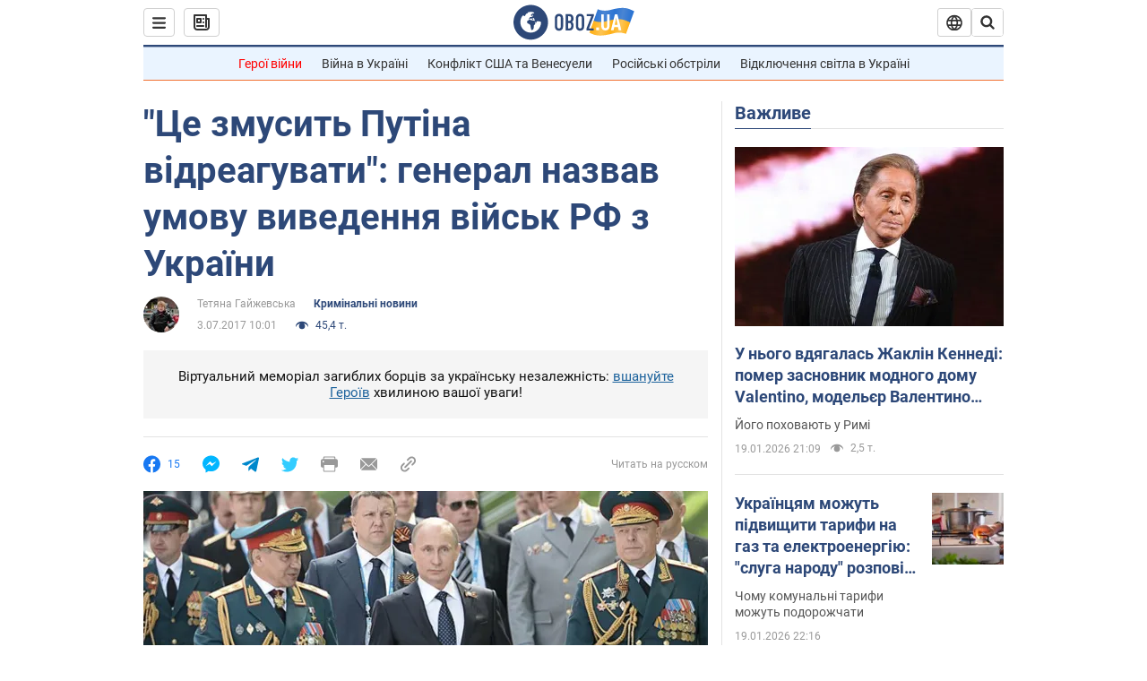

--- FILE ---
content_type: application/x-javascript; charset=utf-8
request_url: https://servicer.idealmedia.io/1418748/1?nocmp=1&sessionId=696ebd28-1581e&sessionPage=1&sessionNumberWeek=1&sessionNumber=1&cbuster=1768865064312932581598&pvid=b4263087-3c06-4df6-9de6-384600eeea01&implVersion=11&lct=1763555100&mp4=1&ap=1&consentStrLen=0&wlid=89be4aa9-edaa-4c10-bb2e-23b9bf0e4f4c&uniqId=0bfdd&niet=4g&nisd=false&evt=%5B%7B%22event%22%3A1%2C%22methods%22%3A%5B1%2C2%5D%7D%2C%7B%22event%22%3A2%2C%22methods%22%3A%5B1%2C2%5D%7D%5D&pv=5&jsv=es6&dpr=1&hashCommit=cbd500eb&apt=2017-07-03T10%3A01%3A00&tfre=3598&scale_metric_1=64.00&scale_metric_2=256.00&scale_metric_3=100.00&w=0&h=1&tl=150&tlp=1&sz=0x1&szp=1&szl=1&cxurl=https%3A%2F%2Fincident.obozrevatel.com%2Fukr%2Fcrime%2F65214-tse-zmusit-putina-vidreaguvati-general-nazvav-umovu-vivedennya-vijsk-rf-z-ukraini.htm&ref=&lu=https%3A%2F%2Fincident.obozrevatel.com%2Fukr%2Fcrime%2F65214-tse-zmusit-putina-vidreaguvati-general-nazvav-umovu-vivedennya-vijsk-rf-z-ukraini.htm
body_size: 830
content:
var _mgq=_mgq||[];
_mgq.push(["IdealmediaLoadGoods1418748_0bfdd",[
["champion.com.ua","11962959","1","Мудрик отримав вердикт щодо свого майбутнього у Челсі","Лондонське Челсі може достроково припинити співпрацю із українським вінгером Михайлом Мудриком","0","","","","gL3VR15JyTVEWf37lmoZHCSiPF6MBX4uV8shOQ84VD5KLdfngGlto9qxGjRgYmxhJP9NESf5a0MfIieRFDqB_Kldt0JdlZKDYLbkLtP-Q-Vu3xHP4F9TA9jTltnf0_ju",{"i":"https://s-img.idealmedia.io/n/11962959/45x45/423x0x1074x1074/aHR0cDovL2ltZ2hvc3RzLmNvbS90LzY4NzA0MS9jMTkwYjBjYTAwNjJmMWZkYTU4NmVkYTUwMzcxOWNkMC5qcGVn.webp?v=1768865064-DVXhtTE8Hf6NMg6gZh8RqVWPO7HXsNzzJdc074MgvPo","l":"https://clck.idealmedia.io/pnews/11962959/i/1298901/pp/1/1?h=gL3VR15JyTVEWf37lmoZHCSiPF6MBX4uV8shOQ84VD5KLdfngGlto9qxGjRgYmxhJP9NESf5a0MfIieRFDqB_Kldt0JdlZKDYLbkLtP-Q-Vu3xHP4F9TA9jTltnf0_ju&utm_campaign=obozrevatel.com&utm_source=obozrevatel.com&utm_medium=referral&rid=fda9aa65-f58d-11f0-b38e-d404e6f97680&tt=Direct&att=3&afrd=296&iv=11&ct=1&gdprApplies=0&muid=q0joKbI6Imof&st=-300&mp4=1&h2=RGCnD2pppFaSHdacZpvmnoTb7XFiyzmF87A5iRFByjv3Uq9CZQIGhHBl6Galy7GAk9TSCRwSv8cyrs8w0o3L6w**","adc":[],"sdl":0,"dl":"","category":"Спорт","dbbr":0,"bbrt":0,"type":"e","media-type":"static","clicktrackers":[],"cta":"Читати далі","cdt":"","tri":"fda9c477-f58d-11f0-b38e-d404e6f97680","crid":"11962959"}],],
{"awc":{},"dt":"desktop","ts":"","tt":"Direct","isBot":1,"h2":"RGCnD2pppFaSHdacZpvmnoTb7XFiyzmF87A5iRFByjv3Uq9CZQIGhHBl6Galy7GAk9TSCRwSv8cyrs8w0o3L6w**","ats":0,"rid":"fda9aa65-f58d-11f0-b38e-d404e6f97680","pvid":"b4263087-3c06-4df6-9de6-384600eeea01","iv":11,"brid":32,"muidn":"q0joKbI6Imof","dnt":2,"cv":2,"afrd":296,"consent":true,"adv_src_id":39175}]);
_mgqp();
